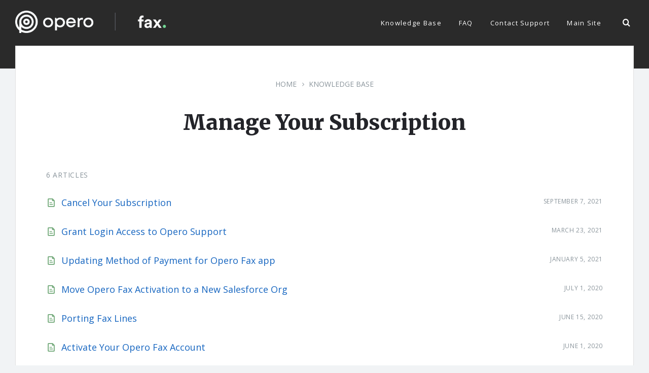

--- FILE ---
content_type: text/html; charset=UTF-8
request_url: https://kb.opero.com/fax/knowledge-base-category/manage-your-subscription/
body_size: 36535
content:
<!DOCTYPE html>
<html lang="en-US">
<head>
    <meta http-equiv="Content-Type" content="text/html; charset=UTF-8">
    <meta name="viewport" content="width=device-width, initial-scale=1.0">
    <link rel="pingback" href="https://kb.opero.com/fax/xmlrpc.php">
    <meta name='robots' content='index, follow, max-image-preview:large, max-snippet:-1, max-video-preview:-1' />

	<!-- This site is optimized with the Yoast SEO plugin v18.6 - https://yoast.com/wordpress/plugins/seo/ -->
	<title>Manage Your Subscription Archives - Opero Fax Knowledge Base and Documentation</title>
	<link rel="canonical" href="https://kb.opero.com/fax/knowledge-base-category/manage-your-subscription/" />
	<meta property="og:locale" content="en_US" />
	<meta property="og:type" content="article" />
	<meta property="og:title" content="Manage Your Subscription Archives - Opero Fax Knowledge Base and Documentation" />
	<meta property="og:url" content="https://kb.opero.com/fax/knowledge-base-category/manage-your-subscription/" />
	<meta property="og:site_name" content="Opero Fax Knowledge Base and Documentation" />
	<meta name="twitter:card" content="summary_large_image" />
	<script type="application/ld+json" class="yoast-schema-graph">{"@context":"https://schema.org","@graph":[{"@type":"WebSite","@id":"https://kb.opero.com/fax/#website","url":"https://kb.opero.com/fax/","name":"Opero Fax Knowledge Base and Documentation","description":"","potentialAction":[{"@type":"SearchAction","target":{"@type":"EntryPoint","urlTemplate":"https://kb.opero.com/fax/?s={search_term_string}"},"query-input":"required name=search_term_string"}],"inLanguage":"en-US"},{"@type":"CollectionPage","@id":"https://kb.opero.com/fax/knowledge-base-category/manage-your-subscription/#webpage","url":"https://kb.opero.com/fax/knowledge-base-category/manage-your-subscription/","name":"Manage Your Subscription Archives - Opero Fax Knowledge Base and Documentation","isPartOf":{"@id":"https://kb.opero.com/fax/#website"},"breadcrumb":{"@id":"https://kb.opero.com/fax/knowledge-base-category/manage-your-subscription/#breadcrumb"},"inLanguage":"en-US","potentialAction":[{"@type":"ReadAction","target":["https://kb.opero.com/fax/knowledge-base-category/manage-your-subscription/"]}]},{"@type":"BreadcrumbList","@id":"https://kb.opero.com/fax/knowledge-base-category/manage-your-subscription/#breadcrumb","itemListElement":[{"@type":"ListItem","position":1,"name":"Home","item":"https://kb.opero.com/fax/"},{"@type":"ListItem","position":2,"name":"Manage Your Subscription"}]}]}</script>
	<!-- / Yoast SEO plugin. -->


<link rel='dns-prefetch' href='//fonts.googleapis.com' />
<link rel='dns-prefetch' href='//s.w.org' />
<link rel="alternate" type="application/rss+xml" title="Opero Fax Knowledge Base and Documentation &raquo; Feed" href="https://kb.opero.com/fax/feed/" />
<link rel="alternate" type="application/rss+xml" title="Opero Fax Knowledge Base and Documentation &raquo; Comments Feed" href="https://kb.opero.com/fax/comments/feed/" />
<link rel="alternate" type="application/rss+xml" title="Opero Fax Knowledge Base and Documentation &raquo; Manage Your Subscription Article Category Feed" href="https://kb.opero.com/fax/knowledge-base-category/manage-your-subscription/feed/" />
		<script type="text/javascript">
			window._wpemojiSettings = {"baseUrl":"https:\/\/s.w.org\/images\/core\/emoji\/13.1.0\/72x72\/","ext":".png","svgUrl":"https:\/\/s.w.org\/images\/core\/emoji\/13.1.0\/svg\/","svgExt":".svg","source":{"concatemoji":"https:\/\/kb.opero.com\/fax\/wp-includes\/js\/wp-emoji-release.min.js?ver=5.8.12"}};
			!function(e,a,t){var n,r,o,i=a.createElement("canvas"),p=i.getContext&&i.getContext("2d");function s(e,t){var a=String.fromCharCode;p.clearRect(0,0,i.width,i.height),p.fillText(a.apply(this,e),0,0);e=i.toDataURL();return p.clearRect(0,0,i.width,i.height),p.fillText(a.apply(this,t),0,0),e===i.toDataURL()}function c(e){var t=a.createElement("script");t.src=e,t.defer=t.type="text/javascript",a.getElementsByTagName("head")[0].appendChild(t)}for(o=Array("flag","emoji"),t.supports={everything:!0,everythingExceptFlag:!0},r=0;r<o.length;r++)t.supports[o[r]]=function(e){if(!p||!p.fillText)return!1;switch(p.textBaseline="top",p.font="600 32px Arial",e){case"flag":return s([127987,65039,8205,9895,65039],[127987,65039,8203,9895,65039])?!1:!s([55356,56826,55356,56819],[55356,56826,8203,55356,56819])&&!s([55356,57332,56128,56423,56128,56418,56128,56421,56128,56430,56128,56423,56128,56447],[55356,57332,8203,56128,56423,8203,56128,56418,8203,56128,56421,8203,56128,56430,8203,56128,56423,8203,56128,56447]);case"emoji":return!s([10084,65039,8205,55357,56613],[10084,65039,8203,55357,56613])}return!1}(o[r]),t.supports.everything=t.supports.everything&&t.supports[o[r]],"flag"!==o[r]&&(t.supports.everythingExceptFlag=t.supports.everythingExceptFlag&&t.supports[o[r]]);t.supports.everythingExceptFlag=t.supports.everythingExceptFlag&&!t.supports.flag,t.DOMReady=!1,t.readyCallback=function(){t.DOMReady=!0},t.supports.everything||(n=function(){t.readyCallback()},a.addEventListener?(a.addEventListener("DOMContentLoaded",n,!1),e.addEventListener("load",n,!1)):(e.attachEvent("onload",n),a.attachEvent("onreadystatechange",function(){"complete"===a.readyState&&t.readyCallback()})),(n=t.source||{}).concatemoji?c(n.concatemoji):n.wpemoji&&n.twemoji&&(c(n.twemoji),c(n.wpemoji)))}(window,document,window._wpemojiSettings);
		</script>
		<style type="text/css">
img.wp-smiley,
img.emoji {
	display: inline !important;
	border: none !important;
	box-shadow: none !important;
	height: 1em !important;
	width: 1em !important;
	margin: 0 .07em !important;
	vertical-align: -0.1em !important;
	background: none !important;
	padding: 0 !important;
}
</style>
	<link rel='stylesheet' id='wp-block-library-css'  href='https://kb.opero.com/fax/wp-includes/css/dist/block-library/style.min.css?ver=5.8.12' type='text/css' media='all' />
<link rel='stylesheet' id='lsvr-lore-main-style-css'  href='https://kb.opero.com/fax/wp-content/themes/lore/style.css?ver=5.8.12' type='text/css' media='all' />
<link rel='stylesheet' id='lsvr-lore-child-style-css'  href='https://kb.opero.com/fax/wp-content/themes/lore-child/style.css?ver=5.8.12' type='text/css' media='all' />
<link rel='stylesheet' id='lsvr-lore-general-style-css'  href='https://kb.opero.com/fax/wp-content/themes/lore/assets/css/general.css?ver=2.6.4' type='text/css' media='all' />
<style id='lsvr-lore-general-style-inline-css' type='text/css'>
body, input, textarea, select, button, #cancel-comment-reply-link, .is-primary-font { font-family: 'Open Sans', Arial, sans-serif; }
html, body { font-size: 16px; }
h1, h2, .is-secondary-font { font-family: 'Merriweather', Arial, sans-serif; }
.header-logo__link { max-width: 300px; }
</style>
<link rel='stylesheet' id='lsvr-lore-google-fonts-css'  href='//fonts.googleapis.com/css?family=Open+Sans%3A400%2C400italic%2C600%2C600italic%2C700%2C700italic%7CMerriweather%3A400%2C400italic%2C900%2C900italic&#038;ver=5.8.12' type='text/css' media='all' />
<link rel='stylesheet' id='lsvr-lore-color-scheme-css'  href='https://kb.opero.com/fax/wp-content/themes/lore/assets/css/skins/default.css?ver=2.6.4' type='text/css' media='all' />
<script type='text/javascript' src='https://kb.opero.com/fax/wp-includes/js/jquery/jquery.min.js?ver=3.6.0' id='jquery-core-js'></script>
<script type='text/javascript' src='https://kb.opero.com/fax/wp-includes/js/jquery/jquery-migrate.min.js?ver=3.3.2' id='jquery-migrate-js'></script>
<link rel="EditURI" type="application/rsd+xml" title="RSD" href="https://kb.opero.com/fax/xmlrpc.php?rsd" />
<link rel="wlwmanifest" type="application/wlwmanifest+xml" href="https://kb.opero.com/fax/wp-includes/wlwmanifest.xml" /> 
<meta name="generator" content="WordPress 5.8.12" />
<style type="text/css">.recentcomments a{display:inline !important;padding:0 !important;margin:0 !important;}</style><!-- All in one Favicon 4.7 --><link rel="icon" href="https://kb.opero.com/fax/wp-content/uploads/2021/11/favicon.png" type="image/png"/>
<style id="kirki-inline-styles"></style></head>

<body class="archive tax-lsvr_kba_cat term-manage-your-subscription term-70 wp-custom-logo lsvr-accessibility">

	
	<!-- WRAPPER : begin -->
	<div id="wrapper">

		
		
	<a href="#main" class="accessibility-link accessibility-link--skip-to-content screen-reader-text">Skip to content</a>

			<a href="#header-menu" class="accessibility-link accessibility-link--skip-to-nav screen-reader-text">Skip to main navigation</a>
	
	<a href="#footer" class="accessibility-link accessibility-link--skip-to-footer screen-reader-text">Skip to footer</a>


		
		<!-- HEADER : begin -->
		<header id="header"  class="header--sticky  header--has-search">
			<div class="header__bg"  style="background-color: #2a2a2a;">
								<div class="header__inner">

					
					<!-- HEADER NAVBAR : begin -->
<div class="header-navbar">
	<div class="lsvr-container">
		<div class="header-navbar__inner">

			
			
	<!-- HEADER BRANDING : begin -->
	<div class="header-branding header-branding--has-logo">
		<div class="header-branding__inner">

			
				<!-- HEADER BRANDING : begin -->
				<div class="header-logo">
					<a href="https://kb.opero.com/fax/" class="header-logo__link">
						<img src="https://kb.opero.com/fax/wp-content/uploads/2021/11/kb_fax_logo.png"
							class="header-logo__image"
							alt="Opero Fax Knowledge Base and Documentation">
					</a>
				</div>
				<!-- HEADER BRANDING : end -->

			
			
		</div>
	</div>
	<!-- HEADER BRANDING : end -->


			
			<button id="header-navbar__toggle"
	class="header-navbar__toggle"
	type="button"
	title="Expand menu"
	data-label-expand-popup="Expand menu"
	data-label-collapse-popup="Collapse menu"
	aria-controls="header-navbar__navigation"
    aria-haspopup="true"
    aria-expanded="false">
	<span class="header-navbar__toggle-icon" aria-hidden="true"></span>
</button>
			<div id="header-navbar__navigation"
				class="header-navbar__navigation"
				data-aria-labelledby="header-navbar__toggle">

            	<div class="header-mobile-languages">

					
				</div>

				
	<!-- HEADER MENU : begin -->
	<nav id="header-menu" class="header-menu"
        data-label-expand-popup="Expand submenu"
        data-label-collapse-popup="Collapse submenu"

					aria-label="Header Menu"
		>

	    <ul id="menu-header-menu" class="header-menu__list" role="menu">
            
        	<li id="header-menu__item-521"
                class="header-menu__item header-menu__item--level-0 menu-item menu-item-type-custom menu-item-object-custom menu-item-home header-menu__item--dropdown"
                role="presentation">

                <a href="https://kb.opero.com/fax"
                    id="header-menu__item-link-521"
                	class="header-menu__item-link header-menu__item-link--level-0"
                    role="menuitem"

                    
                                        >

                    Knowledge Base</a>

            
            </li>

            
            
        	<li id="header-menu__item-528"
                class="header-menu__item header-menu__item--level-0 menu-item menu-item-type-custom menu-item-object-custom header-menu__item--dropdown"
                role="presentation">

                <a href="https://kb.opero.com/fax/faq/"
                    id="header-menu__item-link-528"
                	class="header-menu__item-link header-menu__item-link--level-0"
                    role="menuitem"

                    
                                        >

                    FAQ</a>

            
            </li>

            
            
        	<li id="header-menu__item-2583"
                class="header-menu__item header-menu__item--level-0 menu-item menu-item-type-custom menu-item-object-custom header-menu__item--dropdown"
                role="presentation">

                <a href="https://www.opero.com/contact/"
                    id="header-menu__item-link-2583"
                	class="header-menu__item-link header-menu__item-link--level-0"
                    role="menuitem"

                    
                                        >

                    Contact Support</a>

            
            </li>

            
            
        	<li id="header-menu__item-520"
                class="header-menu__item header-menu__item--level-0 menu-item menu-item-type-custom menu-item-object-custom header-menu__item--dropdown"
                role="presentation">

                <a href="https://opero.com"
                    id="header-menu__item-link-520"
                	class="header-menu__item-link header-menu__item-link--level-0"
                    role="menuitem"

                    
                                        >

                    Main Site</a>

            
            </li>

            </ul>
	</nav>
	<!-- HEADER MENU : end -->


				
	<!-- HEADER NAVBAR SEARCH : begin -->
	<div class="header-navbar-search">

		<button id="header-navbar-search__toggle"
			class="header-navbar-search__toggle"
			type="button"
			title="Expand search"
			data-label-expand-popup="Expand search"
			data-label-collapse-popup="Collapse search"
			aria-controls="header-navbar-search__popup"
            aria-haspopup="true"
            aria-expanded="false">
			<span class="header-navbar-search__toggle-icon" aria-hidden="true"></span>
		</button>

		<div id="header-navbar-search__popup"
			class="header-navbar-search__popup"
			role="group"
			aria-labelledby="header-navbar-search__toggle"
            aria-expanded="false">

			<!-- HEADER SEARCH FORM : begin -->
<form  class="header-search-form header-search-form--ajax header-search-form--has-search-filter header-search-form--has-keywords header-search-form--has-rating header-search-form--rating-type-disable"	id="header-search-form-1"
	role="search"
	action="https://kb.opero.com/fax/"
	method="get">

	
	<div class="header-search-form__inner">

		<!-- HEADER SEARCH CONTENT : begin -->
		<div class="header-search-form__content">

			<!-- HEADER SEARCH INPUT WRAPPER : begin -->
			<div class="header-search-form__input-wrapper">

				<label class="screen-reader-text" for="header-search-form__input-1">
					Search				</label>
				<input id="header-search-form__input-1"
					class="header-search-form__input"
					type="text" name="s" autocomplete="off"
					placeholder="Search the Knowledge Base"
					value=""
					aria-label="Search field">

				<button class="header-search-form__submit" type="submit" title="Submit search">
					<span class="header-search-form__submit-icon icon-search" aria-hidden="true"></span>
				</button>

				
					<div class="header-search-form__spinner c-spinner"></div>

				
			</div>
			<!-- HEADER SEARCH INPUT WRAPPER : end -->

			
				<!-- HEADER SEARCH PANEL : begin -->
				<div class="header-search-form__panel">
					<div class="header-search-form__panel-inner">

						
							<!-- HEADER SEARCH FILTER : begin -->
							<div class="header-search-form__filter">

								
									<span class="header-search-form__filter-title">Search in:</span>

								
								<label class="header-search-form__filter-label header-search-form__filter-label--active header-search-form__filter-label--any"
									for="header-search-filter-any-1">
									<input type="checkbox" class="header-search-form__filter-checkbox header-search-form__filter-checkbox--any"
										id="header-search-filter-any-1"
										name="search-filter[]"
										value="any"
										 checked="checked">
										Everything								</label>

								
									<label class="header-search-form__filter-label header-search-form__filter-label--lsvr_kba"
										for="header-search-filter-lsvr_kba-1">
										<input type="checkbox" class="header-search-form__filter-checkbox"
											id="header-search-filter-lsvr_kba-1"
											name="search-filter[]"
											value="lsvr_kba"
											>
											Knowledge Base									</label>

								
									<label class="header-search-form__filter-label header-search-form__filter-label--lsvr_faq"
										for="header-search-filter-lsvr_faq-1">
										<input type="checkbox" class="header-search-form__filter-checkbox"
											id="header-search-filter-lsvr_faq-1"
											name="search-filter[]"
											value="lsvr_faq"
											>
											FAQ									</label>

								
									<label class="header-search-form__filter-label header-search-form__filter-label--post"
										for="header-search-filter-post-1">
										<input type="checkbox" class="header-search-form__filter-checkbox"
											id="header-search-filter-post-1"
											name="search-filter[]"
											value="post"
											>
											News									</label>

								
									<label class="header-search-form__filter-label header-search-form__filter-label--page"
										for="header-search-filter-page-1">
										<input type="checkbox" class="header-search-form__filter-checkbox"
											id="header-search-filter-page-1"
											name="search-filter[]"
											value="page"
											>
											Pages									</label>

								
							</div>
							<!-- HEADER SEARCH FILTER : end -->

						
					</div>
				</div>
				<!-- HEADER SEARCH PANEL : end -->

			
		</div>
		<!-- HEADER SEARCH CONTENT : end -->

		
			<!-- HEADER SEARCH KEYWORDS : begin -->
			<div class="header-search-form__keywords">
				<div class="header-search-form__keywords-inner">

											<span class="header-search-form__keywords-label">Suggested Search:</span>
					
					
						<a href="https://kb.opero.com/fax/?s=templates"
							data-search-keyword="templates">templates</a>, 
					
						<a href="https://kb.opero.com/fax/?s=automation"
							data-search-keyword="automation">automation</a>, 
					
						<a href="https://kb.opero.com/fax/?s=buttons"
							data-search-keyword="buttons">buttons</a>, 
					
						<a href="https://kb.opero.com/fax/?s=email"
							data-search-keyword="email">email</a>
					
				</div>
			</div>
			<!-- HEADER SEARCH KEYWORDS : end -->

		
	</div>
</form>
<!-- HEADER SEARCH FORM : end -->
		</div>

	</div>
	<!-- HEADER NAVBAR SEARCH : end -->


				
			</div>

			
		</div>
	</div>
</div>
<!-- HEADER NAVBAR : end -->
					<div class="header-navbar__placeholder"></div>
					
	<!-- HEADER SEARCH : begin -->
	<div class="header-search">
		<div class="lsvr-container">
			<div class="header-search__inner">

				<!-- HEADER SEARCH FORM : begin -->
<form  class="header-search-form header-search-form--ajax header-search-form--has-search-filter header-search-form--has-keywords header-search-form--has-rating header-search-form--rating-type-disable"	id="header-search-form-2"
	role="search"
	action="https://kb.opero.com/fax/"
	method="get">

	
	<div class="header-search-form__inner">

		<!-- HEADER SEARCH CONTENT : begin -->
		<div class="header-search-form__content">

			<!-- HEADER SEARCH INPUT WRAPPER : begin -->
			<div class="header-search-form__input-wrapper">

				<label class="screen-reader-text" for="header-search-form__input-2">
					Search				</label>
				<input id="header-search-form__input-2"
					class="header-search-form__input"
					type="text" name="s" autocomplete="off"
					placeholder="Search the Knowledge Base"
					value=""
					aria-label="Search field">

				<button class="header-search-form__submit" type="submit" title="Submit search">
					<span class="header-search-form__submit-icon icon-search" aria-hidden="true"></span>
				</button>

				
					<div class="header-search-form__spinner c-spinner"></div>

				
			</div>
			<!-- HEADER SEARCH INPUT WRAPPER : end -->

			
				<!-- HEADER SEARCH PANEL : begin -->
				<div class="header-search-form__panel">
					<div class="header-search-form__panel-inner">

						
							<!-- HEADER SEARCH FILTER : begin -->
							<div class="header-search-form__filter">

								
									<span class="header-search-form__filter-title">Search in:</span>

								
								<label class="header-search-form__filter-label header-search-form__filter-label--active header-search-form__filter-label--any"
									for="header-search-filter-any-2">
									<input type="checkbox" class="header-search-form__filter-checkbox header-search-form__filter-checkbox--any"
										id="header-search-filter-any-2"
										name="search-filter[]"
										value="any"
										 checked="checked">
										Everything								</label>

								
									<label class="header-search-form__filter-label header-search-form__filter-label--lsvr_kba"
										for="header-search-filter-lsvr_kba-2">
										<input type="checkbox" class="header-search-form__filter-checkbox"
											id="header-search-filter-lsvr_kba-2"
											name="search-filter[]"
											value="lsvr_kba"
											>
											Knowledge Base									</label>

								
									<label class="header-search-form__filter-label header-search-form__filter-label--lsvr_faq"
										for="header-search-filter-lsvr_faq-2">
										<input type="checkbox" class="header-search-form__filter-checkbox"
											id="header-search-filter-lsvr_faq-2"
											name="search-filter[]"
											value="lsvr_faq"
											>
											FAQ									</label>

								
									<label class="header-search-form__filter-label header-search-form__filter-label--post"
										for="header-search-filter-post-2">
										<input type="checkbox" class="header-search-form__filter-checkbox"
											id="header-search-filter-post-2"
											name="search-filter[]"
											value="post"
											>
											News									</label>

								
									<label class="header-search-form__filter-label header-search-form__filter-label--page"
										for="header-search-filter-page-2">
										<input type="checkbox" class="header-search-form__filter-checkbox"
											id="header-search-filter-page-2"
											name="search-filter[]"
											value="page"
											>
											Pages									</label>

								
							</div>
							<!-- HEADER SEARCH FILTER : end -->

						
					</div>
				</div>
				<!-- HEADER SEARCH PANEL : end -->

			
		</div>
		<!-- HEADER SEARCH CONTENT : end -->

		
			<!-- HEADER SEARCH KEYWORDS : begin -->
			<div class="header-search-form__keywords">
				<div class="header-search-form__keywords-inner">

											<span class="header-search-form__keywords-label">Suggested Search:</span>
					
					
						<a href="https://kb.opero.com/fax/?s=templates"
							data-search-keyword="templates">templates</a>, 
					
						<a href="https://kb.opero.com/fax/?s=automation"
							data-search-keyword="automation">automation</a>, 
					
						<a href="https://kb.opero.com/fax/?s=buttons"
							data-search-keyword="buttons">buttons</a>, 
					
						<a href="https://kb.opero.com/fax/?s=email"
							data-search-keyword="email">email</a>
					
				</div>
			</div>
			<!-- HEADER SEARCH KEYWORDS : end -->

		
	</div>
</form>
<!-- HEADER SEARCH FORM : end -->
			</div>
		</div>
	</div>
	<!-- HEADER SEARCH : end -->


					
				</div>
			</div>
		</header>

		
		<!-- CORE : begin -->
		<div id="core" >
			<div class="core__inner">
<!-- CORE COLUMNS : begin -->
<div class="core__columns">
	<div class="core__columns-inner">
		<div class="lsvr-container">
			<div class="core__columns-bg">

				
				<!-- MAIN : begin -->
				<main id="main">
					<div class="main__inner">
<!-- POST ARCHIVE : begin -->
<div  class="lsvr_kba-post-page post-archive lsvr_kba-post-archive lsvr_kba-post-archive--default">

	<!-- MAIN HEADER : begin -->
	<header class="main__header">
		<div class="main__header-inner">

			
	
	<!-- BREADCRUMBS : begin -->
	<div class="breadcrumbs">
		<div class="breadcrumbs__inner">

			
			<nav class="breadcrumbs__nav" aria-label="Breadcrumbs">
				<ul class="breadcrumbs__list">

					
						<li class="breadcrumbs__item">
							<span class="breadcrumbs__item-decor" aria-hidden="true"></span>
							<a href="https://kb.opero.com/fax/" class="breadcrumbs__link">Home</a>
						</li>

					
						<li class="breadcrumbs__item">
							<span class="breadcrumbs__item-decor" aria-hidden="true"></span>
							<a href="https://kb.opero.com/fax/knowledge-base/" class="breadcrumbs__link">Knowledge Base</a>
						</li>

					
				</ul>
			</nav>

			
			<!-- BREADCRUMBS META DATA : begin -->
			<script type="application/ld+json">
			{
				"@context": "http://schema.org",
				"@type": "BreadcrumbList",
				"itemListElement" : [
										{
						"@type": "ListItem",
						"position": 1,
						"item": {
							"@id": "https://kb.opero.com/fax/",
							"name": "Home"
						}
					},										{
						"@type": "ListItem",
						"position": 2,
						"item": {
							"@id": "https://kb.opero.com/fax/knowledge-base/",
							"name": "Knowledge Base"
						}
					}									]
			}
			</script>
			<!-- BREADCRUMBS META DATA : end -->

		
		</div>
	</div>
	<!-- BREADCRUMBS : end -->

	

			<h1 class="main__title">
				Manage Your Subscription			</h1>

		</div>
	</header>
	<!-- MAIN HEADER : end -->

	
	
	
		<p class="post-archive__count">
			6 Articles		</p>

		<!-- POST ARCHIVE LIST : begin -->
		<div  class="post-archive__list">

			
				<!-- POST : begin -->
				<article class="post post-2527 lsvr_kba type-lsvr_kba status-publish format-standard hentry lsvr_kba_cat-manage-your-subscription post--has-date">
					<div class="post__inner">

						
							<span class="post__icon c-post-type-icon c-post-type-icon--lsvr_kba" aria-hidden="true"></span>

						
						<!-- POST HEADER : begin -->
						<header class="post__header">
							<div class="post__header-inner">

								<!-- POST TITLE : begin -->
								<h2 class="post__title">
									<a href="https://kb.opero.com/fax/knowledge-base/cancel-your-subscription/" class="post__title-link" rel="bookmark">Cancel Your Subscription</a>
								</h2>
								<!-- POST TITLE : end -->

							</div>
						</header>
						<!-- POST HEADER : end -->

						
						
							<!-- POST FOOTER : begin -->
							<footer class="post__footer">
								<div class="post__footer-inner">

									
										<p class="post__rating">
																					</p>

									
									
										<p class="post__date">
											<span class="post__date-published">
												September 7, 2021											</span>
										</p>

									
								</div>
							</footer>
							<!-- POST FOOTER : end -->

						
					</div>
				</article>
				<!-- POST : end -->

			
				<!-- POST : begin -->
				<article class="post post-2226 lsvr_kba type-lsvr_kba status-publish format-standard hentry lsvr_kba_cat-manage-your-subscription post--has-date">
					<div class="post__inner">

						
							<span class="post__icon c-post-type-icon c-post-type-icon--lsvr_kba" aria-hidden="true"></span>

						
						<!-- POST HEADER : begin -->
						<header class="post__header">
							<div class="post__header-inner">

								<!-- POST TITLE : begin -->
								<h2 class="post__title">
									<a href="https://kb.opero.com/fax/knowledge-base/grant-login-access-to-opero-support/" class="post__title-link" rel="bookmark">Grant Login Access to Opero Support</a>
								</h2>
								<!-- POST TITLE : end -->

							</div>
						</header>
						<!-- POST HEADER : end -->

						
						
							<!-- POST FOOTER : begin -->
							<footer class="post__footer">
								<div class="post__footer-inner">

									
										<p class="post__rating">
																					</p>

									
									
										<p class="post__date">
											<span class="post__date-published">
												March 23, 2021											</span>
										</p>

									
								</div>
							</footer>
							<!-- POST FOOTER : end -->

						
					</div>
				</article>
				<!-- POST : end -->

			
				<!-- POST : begin -->
				<article class="post post-2059 lsvr_kba type-lsvr_kba status-publish format-standard hentry lsvr_kba_cat-manage-your-subscription post--has-date">
					<div class="post__inner">

						
							<span class="post__icon c-post-type-icon c-post-type-icon--lsvr_kba" aria-hidden="true"></span>

						
						<!-- POST HEADER : begin -->
						<header class="post__header">
							<div class="post__header-inner">

								<!-- POST TITLE : begin -->
								<h2 class="post__title">
									<a href="https://kb.opero.com/fax/knowledge-base/updating-method-of-payment-for-a5-fax-app/" class="post__title-link" rel="bookmark">Updating Method of Payment for Opero Fax app</a>
								</h2>
								<!-- POST TITLE : end -->

							</div>
						</header>
						<!-- POST HEADER : end -->

						
						
							<!-- POST FOOTER : begin -->
							<footer class="post__footer">
								<div class="post__footer-inner">

									
										<p class="post__rating">
																					</p>

									
									
										<p class="post__date">
											<span class="post__date-published">
												January 5, 2021											</span>
										</p>

									
								</div>
							</footer>
							<!-- POST FOOTER : end -->

						
					</div>
				</article>
				<!-- POST : end -->

			
				<!-- POST : begin -->
				<article class="post post-1974 lsvr_kba type-lsvr_kba status-publish format-standard hentry lsvr_kba_cat-manage-your-subscription post--has-date">
					<div class="post__inner">

						
							<span class="post__icon c-post-type-icon c-post-type-icon--lsvr_kba" aria-hidden="true"></span>

						
						<!-- POST HEADER : begin -->
						<header class="post__header">
							<div class="post__header-inner">

								<!-- POST TITLE : begin -->
								<h2 class="post__title">
									<a href="https://kb.opero.com/fax/knowledge-base/move-a5-fax-activation-to-a-new-salesforce-org/" class="post__title-link" rel="bookmark">Move Opero Fax Activation to a New Salesforce Org</a>
								</h2>
								<!-- POST TITLE : end -->

							</div>
						</header>
						<!-- POST HEADER : end -->

						
						
							<!-- POST FOOTER : begin -->
							<footer class="post__footer">
								<div class="post__footer-inner">

									
										<p class="post__rating">
																					</p>

									
									
										<p class="post__date">
											<span class="post__date-published">
												July 1, 2020											</span>
										</p>

									
								</div>
							</footer>
							<!-- POST FOOTER : end -->

						
					</div>
				</article>
				<!-- POST : end -->

			
				<!-- POST : begin -->
				<article class="post post-2242 lsvr_kba type-lsvr_kba status-publish format-standard hentry lsvr_kba_cat-manage-your-subscription post--has-date">
					<div class="post__inner">

						
							<span class="post__icon c-post-type-icon c-post-type-icon--lsvr_kba" aria-hidden="true"></span>

						
						<!-- POST HEADER : begin -->
						<header class="post__header">
							<div class="post__header-inner">

								<!-- POST TITLE : begin -->
								<h2 class="post__title">
									<a href="https://kb.opero.com/fax/knowledge-base/porting-fax-lines/" class="post__title-link" rel="bookmark">Porting Fax Lines</a>
								</h2>
								<!-- POST TITLE : end -->

							</div>
						</header>
						<!-- POST HEADER : end -->

						
						
							<!-- POST FOOTER : begin -->
							<footer class="post__footer">
								<div class="post__footer-inner">

									
										<p class="post__rating">
																					</p>

									
									
										<p class="post__date">
											<span class="post__date-published">
												June 15, 2020											</span>
										</p>

									
								</div>
							</footer>
							<!-- POST FOOTER : end -->

						
					</div>
				</article>
				<!-- POST : end -->

			
				<!-- POST : begin -->
				<article class="post post-2472 lsvr_kba type-lsvr_kba status-publish format-standard hentry lsvr_kba_cat-manage-your-subscription post--has-date">
					<div class="post__inner">

						
							<span class="post__icon c-post-type-icon c-post-type-icon--lsvr_kba" aria-hidden="true"></span>

						
						<!-- POST HEADER : begin -->
						<header class="post__header">
							<div class="post__header-inner">

								<!-- POST TITLE : begin -->
								<h2 class="post__title">
									<a href="https://kb.opero.com/fax/knowledge-base/activate-your-account/" class="post__title-link" rel="bookmark">Activate Your Opero Fax Account</a>
								</h2>
								<!-- POST TITLE : end -->

							</div>
						</header>
						<!-- POST HEADER : end -->

						
						
							<!-- POST FOOTER : begin -->
							<footer class="post__footer">
								<div class="post__footer-inner">

									
										<p class="post__rating">
																					</p>

									
									
										<p class="post__date">
											<span class="post__date-published">
												June 1, 2020											</span>
										</p>

									
								</div>
							</footer>
							<!-- POST FOOTER : end -->

						
					</div>
				</article>
				<!-- POST : end -->

			
		</div>
		<!-- POST ARCHIVE LIST : end -->

		
	
</div>
<!-- POST ARCHIVE : end -->
					</div>
				</main>
				<!-- MAIN : end -->

				
			</div>
		</div>
	</div>
</div>
<!-- CORE COLUMNS : end -->
		</div>
	</div>
	<!-- CORE : end -->

	
	<!-- FOOTER : begin -->
	<footer id="footer" >
		<div class="footer__inner">

			
			
			
			
			
			
	<div class="footer-bottom">
		<div class="lsvr-container">
			<div class="footer-bottom__inner">

				
					<!-- FOOTER TEXT : begin -->
					<div class="footer-text">

						<p>© 2025 Opero Apps</p>

					</div>
					<!-- FOOTER TEXT : end -->

				
				
					<a href="#top" class="footer-scroll-top" title="Back to top">
						<span class="footer-scroll-top__icon" aria-hidden="true"></span>
					</a>

				
			</div>
		</div>
	</div>


			
		</div>
	</footer>
	<!-- FOOTER : end -->

	
</div>
<!-- WRAPPER : end -->


			
			<script type="application/ld+json">
			{
				"@context" : "http://schema.org",
				"@type" : "WebSite",
				"name" : "Opero Fax Knowledge Base and Documentation",
				"url" : "https://kb.opero.com/fax",
				"description" : "",
			 	"publisher" : {

			 		"@id" : "https://kb.opero.com/fax#WebSitePublisher",
			 		"@type" : "Organization",
			 		"name" : "Opero Fax Knowledge Base and Documentation",
			 		"url" : "https://kb.opero.com/fax"

					
			 					 		,"logo" : {
			 			"@type" : "ImageObject",
			 			"url" : "https://kb.opero.com/fax/wp-content/uploads/2021/11/kb_fax_logo.png",
						"width" : "432",
						"height" : "64"
			 		}
			 		
					
			 	},
			 	"potentialAction": {
			    	"@type" : "SearchAction",
			    	"target" : "https://kb.opero.com/fax/?s={search_term}",
			    	"query-input": "required name=search_term"
			    }
			}
			</script>

		<script type='text/javascript' src='https://kb.opero.com/fax/wp-includes/js/imagesloaded.min.js?ver=4.1.4' id='imagesloaded-js'></script>
<script type='text/javascript' src='https://kb.opero.com/fax/wp-content/themes/lore/assets/js/lore-third-party-scripts.min.js?ver=2.6.4' id='lsvr-lore-third-party-scripts-js'></script>
<script type='text/javascript' src='https://kb.opero.com/fax/wp-content/themes/lore/assets/js/lore-scripts.min.js?ver=2.6.4' id='lsvr-lore-main-scripts-js'></script>
<script type='text/javascript' id='lsvr-lore-main-scripts-js-after'>
var lsvr_lore_js_labels = {"magnific_popup":{"mp_tClose":"Close (Esc)","mp_tLoading":"Loading...","mp_tPrev":"Previous (Left arrow key)","mp_tNext":"Next (Right arrow key)","mp_image_tError":"The image could not be loaded.","mp_ajax_tError":"The content could not be loaded."}}
</script>
<script type='text/javascript' id='lsvr-lore-ajax-search-js-extra'>
/* <![CDATA[ */
var lsvr_lore_ajax_search_var = {"url":"https:\/\/kb.opero.com\/fax\/wp-admin\/admin-ajax.php","nonce":"a39ced6674"};
/* ]]> */
</script>
<script type='text/javascript' src='https://kb.opero.com/fax/wp-content/themes/lore/assets/js/lore-ajax-search.min.js?ver=2.6.4' id='lsvr-lore-ajax-search-js'></script>
<script type='text/javascript' src='https://kb.opero.com/fax/wp-includes/js/wp-embed.min.js?ver=5.8.12' id='wp-embed-js'></script>

</body>
</html>

--- FILE ---
content_type: text/css
request_url: https://kb.opero.com/fax/wp-content/themes/lore-child/style.css?ver=5.8.12
body_size: 2495
content:
/**
* Theme Name: Lore Child
* Theme URI: http://demos.volovar.net/lore.wp/demo
* Description: Lore child theme
* Author: LSVRthemes
* Author URI: http://themeforest.net/user/LSVRthemes/portfolio
* Template: lore
* Version: 1.0.0
*/

/* Add your CSS here */
.wForm .oneField select {
    background: #FFFFFF url(/theme-editor/images/input_bg.png) repeat-x -2px -2px;
    border-color:#888888 #CCCCCC #CCCCCC;
    border-style: solid;
    border-width: 1px;
    padding: 2px 0 2px 2px;
}

/* -----------------------------------------------------------------------------

    RESPONSIVE DEFINITIONS

----------------------------------------------------------------------------- */

    /* -------------------------------------------------------------------------
        LARGE DEVICES
		devices with width between 992px and 1199px
    ------------------------------------------------------------------------- */

    @media ( max-width: 1199px ) {

		/* your CSS here */

	}

    /* -------------------------------------------------------------------------
        MEDIUM DEVICES
		devices with width between 768px and 991px
    ------------------------------------------------------------------------- */

    @media ( max-width: 991px ) {

		/* your CSS here */

	}

	/* -------------------------------------------------------------------------
        SMALL DEVICES
		devices with width between 481px and 767px
    ------------------------------------------------------------------------- */

    @media ( max-width: 767px ) {

		/* your CSS here */

	}

	/* -------------------------------------------------------------------------
        EXTRA SMALL DEVICES
		devices with width up to 480px
    ------------------------------------------------------------------------- */

	@media ( max-width: 480px ) {

		/* your CSS here */

	}

body {
	background-color: #f1f3f5 !important;
}

.header-search-form__keywords-inner {
	background: none !important;
}

.header-search-form__keywords-inner > a {
	color: #516EA7 !important;
	box-shadow: none !important;
}

.lsvr-lore-kba-category-widget__icon {
	color: #779DE4 !important;
}

.header-search-form__submit {
	color: #aaa !important;
}

.current-menu-item > .header-menu__item-link--level-0 {
	border: none !important;
	color: #779DE4 !important;
}

.header-menu__item-link--level-0 {
	text-transform: none !important;
	font-size: 13px !important;
}

.main__inner {
	border: 1px solid #e1e1e1;
}

.footer-bottom a {
	color: #779DE4 !important;
}

--- FILE ---
content_type: application/javascript
request_url: https://kb.opero.com/fax/wp-content/themes/lore/assets/js/lore-ajax-search.min.js?ver=2.6.4
body_size: 7029
content:
(function($){"use strict";$(document).ready(function(){$('.header-search-form--ajax').each(function(){var $form=$(this),$input=$form.find('.header-search-form__input'),$filter=$form.find('.header-search-form__filter'),$langInput=$form.find('.header-search-form__lang'),searchQuery='',postType,postTypeArr=[],lang;$filter.find('.header-search-form__filter-checkbox:checked').each(function(){postTypeArr.push($(this).val())});postType=postTypeArr.length<1?'any':postTypeArr.join();postTypeArr=[];lang=$langInput.length?$langInput.val():false;$input.on('change keyup paste',function(e){var newSearchQuery=$(this).val();if((newSearchQuery!==searchQuery)&&!(38===e.which||40===e.which||13===e.which)){searchQuery=newSearchQuery.trim();getResults($form,postType,searchQuery,lang)}});$input.on('focus',function(e){var newSearchQuery=$(this).val();if((newSearchQuery===searchQuery)&&$form.find('.header-search-form__results').length>0){$form.find('.header-search-form__results').slideDown(300)}else{searchQuery=newSearchQuery.trim();getResults($form,postType,searchQuery,lang)}});$filter.find('.header-search-form__filter-checkbox').on('change',function(){$filter.find('input:checked').each(function(){postTypeArr.push($(this).val())});postType=postTypeArr.length<1?'any':postTypeArr.join();postTypeArr=[];getResults($form,postType,searchQuery,lang)});$input.on('keydown',function(e){var $searchResults=$form.find('.header-search-form__results'),$active=$searchResults.find('.header-search-form__results-item--active');if(40===e.which){if($active.length<1||$active.filter(':last-child').length){$active.removeClass('header-search-form__results-item--active');$searchResults.find('.header-search-form__results-item:first-child').addClass('header-search-form__results-item--active')}else{$active.removeClass('header-search-form__results-item--active');$active.next().addClass('header-search-form__results-item--active')}e.preventDefault();e.stopPropagation()}if(38===e.which){if($active.length<1||$active.filter(':first-child').length){$active.removeClass('header-search-form__results-item--active');$searchResults.find('.header-search-form__results-item:last-child').addClass('header-search-form__results-item--active')}else{$active.removeClass('header-search-form__results-item--active');$active.prev().addClass('header-search-form__results-item--active')}e.preventDefault();e.stopPropagation()}if(13===e.which){if($active.length){window.location.href=$active.find('a').attr('href');e.preventDefault();e.stopPropagation()}}})});var ajaxRequest=null;function getResults($form,postType,searchQuery,lang){var searchQuery=searchQuery.trim();var lang=lang!==false?'&lang='+lang:'';if(searchQuery.length>1){clearTimeout($form.data('ajax-search-timer'));$form.data('ajax-search-timer',setTimeout(function(){$form.addClass('header-search-form--loading');$form.find('.header-search-form__spinner').fadeIn(150);if(null!==ajaxRequest){ajaxRequest.abort()}ajaxRequest=jQuery.ajax({type:'post',url:lsvr_lore_ajax_search_var.url,data:'action=lsvr-lore-ajax-search&nonce='+lsvr_lore_ajax_search_var.nonce+'&post_type='+postType+'&search_query='+searchQuery+lang,success:function(response){if(''!==response){var responseJson=false;try{responseJson=JSON.parse(response)}catch(e){console.log('Ajax Search Response: INVALID JSON')}if(responseJson){showResults($form,responseJson)}}else{console.log('Ajax Search Response: BLANK')}$form.removeClass('header-search-form--loading');$form.find('.header-search-form__spinner').fadeOut(150)},error:function(){$form.removeClass('header-search-form--loading');$form.find('.header-search-form__spinner').fadeOut(150);console.log('Ajax Search Response: ERROR')}})},500))}}function showResults($form,json){if(json.hasOwnProperty('status')){var status=json.status,$input=$form.find('.header-search-form__input'),output='',labels=json.hasOwnProperty('labels')?json.labels:{likes:'Likes',dislikes:'Dislikes',sum:'Likes / Dislikes'};if('ok'===status&&json.hasOwnProperty('results')){$.each(json.results,function(){if(this.hasOwnProperty('post_title')&&this.hasOwnProperty('permalink')&&this.hasOwnProperty('post_type')){output+='<li class="header-search-form__results-item header-search-form__results-item--'+this.post_type+'">';output+='<span class="header-search-form__results-item-icon c-post-type-icon c-post-type-icon--'+this.post_type+'" aria-hidden="true"></span>';output+='<a href="'+this.permalink+'" class="header-search-form__results-item-link">'+this.post_title+'</a>';if(json.hasOwnProperty('rating_type')&&'likes'===json.rating_type&&this.hasOwnProperty('post_type')&&this.hasOwnProperty('rating_likes_abb')){output+='<span class="header-search-form__results-item-rating c-post-rating">';output+='<span class="c-post-rating__likes" title="'+labels.likes+'"><span class="c-post-rating__icon" aria-hidden="true"></span>'+this.rating_likes_abb+'</span>';output+='</span>'}else if(json.hasOwnProperty('rating_type')&&'both'===json.rating_type&&this.hasOwnProperty('rating_likes_abb')&&this.hasOwnProperty('rating_dislikes_abb')){output+='<span class="header-search-form__results-item-rating c-post-rating">';output+='<span class="c-post-rating__likes" title="'+labels.likes+'"><span class="c-post-rating__icon" aria-hidden="true"></span>'+this.rating_likes_abb+'</span>';output+='<span class="c-post-rating__dislikes" title="'+labels.dislikes+'"><span class="c-post-rating__icon" aria-hidden="true"></span>'+this.rating_dislikes_abb+'</span>';output+='</span>'}else if(json.hasOwnProperty('rating_type')&&'sum'===json.rating_type&&this.hasOwnProperty('rating_sum_abb')&&this.hasOwnProperty('rating_sum')){output+='<span class="header-search-form__results-item-rating c-post-rating">';if(parseInt(this.rating_sum)>=0){output+='<span class="c-post-rating__sum c-post-rating__sum--positive" title="'+labels.sum+'"><span class="c-post-rating__icon" aria-hidden="true"></span>'+this.rating_sum_abb+'</span>'}else{output+='<span class="c-post-rating__sum c-post-rating__sum--negative" title="'+labels.sum+'"><span class="c-post-rating__icon" aria-hidden="true"></span>'+this.rating_sum_abb+'</span>'}output+='</span>'}output+='</li>'}});output='<ul class="header-search-form__results-list">'+output+'</ul>';if(json.hasOwnProperty('more_label')&&json.hasOwnProperty('more_link')){output+='<p class="header-search-form__results-more">';output+='<a href="'+json.more_link+'" class="header-search-form__results-more-link">'+json.more_label+'</a></p>'}}else if('noresults'===status){var message=json.hasOwnProperty('message')?json.message:'';if(''!==message){output='<p class="header-search-form__results-message">'+message+'</p>'}}if(''!==output){if($form.find('.header-search-form__results').length>0){$form.find('.header-search-form__results').first().html(output)}else{$form.find('.header-search-form__panel-inner').append('<div class="header-search-form__results">'+output+'</div>')}if($form.find('.header-search-form__results').is(':hidden')){$form.find('.header-search-form__results').slideDown(300)}}}}})})(jQuery);